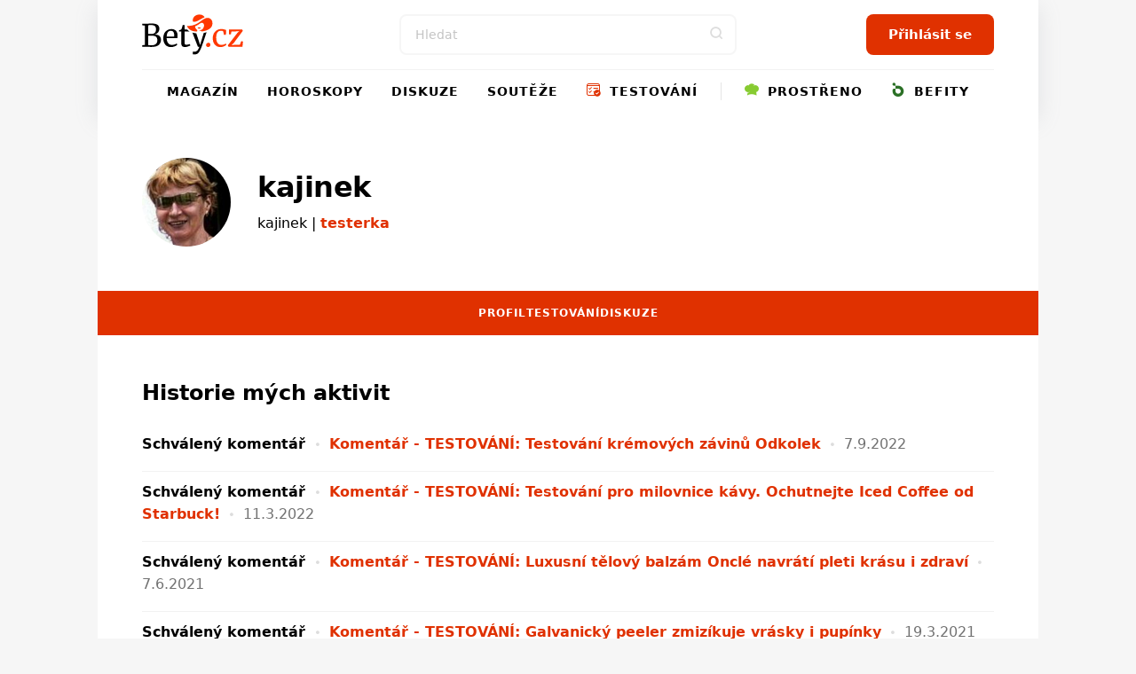

--- FILE ---
content_type: text/html; charset=utf-8
request_url: https://www.bety.cz/uzivatelky/kajinek/vernostni-program/historie
body_size: 13894
content:


<!DOCTYPE html>
<html xmlns="http://www.w3.org/1999/xhtml" lang="cs" class=' '>
<head><meta charset="utf-8" /><title>
	Bety.cz - magazín nejen pro mámy - horoskopy, recepty, diskuse, soutěže
</title><meta name="viewport" content="width=device-width, initial-scale=1.0" />
    
    <style>
        /*html,body,div,span,h1,h2,h3,p,a,em,img,strong,i,ul,li,fieldset,form,label{margin:0;padding:0;border:0;font-size:100%;font:inherit;vertical-align:baseline}body{line-height:1}ul{list-style:none}*,*:before,*:after{box-sizing:border-box}img{display:block}@font-face{font-family:'icomoon';src:url("../../fonts/icomoon.eot?sqwa3e");src:url("../../fonts/icomoon.eot?sqwa3e#iefix") format("embedded-opentype"),url("../../fonts/icomoon.ttf?sqwa3e") format("truetype"),url("../../fonts/icomoon.woff?sqwa3e") format("woff"),url("../../fonts/icomoon.svg?sqwa3e#icomoon") format("svg");font-weight:normal;font-style:normal;font-display:swap}[class^="icon-"]{font-family:'icomoon'!important;speak:none;font-style:normal;font-weight:normal;font-variant:normal;text-transform:none;line-height:1;-webkit-font-smoothing:antialiased;-moz-osx-font-smoothing:grayscale}.icon-search:before{content:"\e903"}.icon-arrow-left:before{content:"\e906"}.icon-arrow-right:before{content:"\e907"}.icon-testing:before{content:"\e91a"}.icon-befity:before{content:"\e91e"}.icon-prostreno:before{content:"\e921"}.icon-facebook-square:before{content:"\e92d"}.icon-instagram:before{content:"\e92e"}.icon-remove-modal:before{content:"\e93b"}.icon-angle-down:before{content:"\e935"}strong{font-weight:700}a{text-decoration:none;color:#000}h1,h2,h3{line-height:1.2;font-family:"Raleway",sans-serif;color:#000;font-weight:normal}h1 a,h3 a{color:#000}h1{font-size:24px;line-height:26px;margin-bottom:20px;letter-spacing:-0.015em;font-weight:700}@media (min-width:600px){h1{font-size:calc(2.04081633vw + 11.75510204px)}}@media (min-width:992px){h1{font-size:32px}}@media (min-width:600px){h1{line-height:calc(2.55102041vw + 10.69387755px)}}@media (min-width:992px){h1{line-height:36px}}@media (min-width:600px){h1{margin-bottom:calc(1.02040816vw + 13.87755102px)}}@media (min-width:992px){h1{margin-bottom:24px}}h2{font-size:20px;line-height:24px;margin-bottom:15px;font-weight:700}@media (min-width:600px){h2{font-size:calc(1.02040816vw + 13.87755102px)}}@media (min-width:992px){h2{font-size:24px}}@media (min-width:600px){h2{line-height:calc(1.53061224vw + 14.81632653px)}}@media (min-width:992px){h2{line-height:30px}}@media (min-width:600px){h2{margin-bottom:calc(1.2755102vw + 7.34693878px)}}@media (min-width:992px){h2{margin-bottom:20px}}h3{font-size:16px;line-height:20px;font-weight:600}@media (min-width:600px){h3{font-size:calc(.25510204vw + 14.46938776px)}}@media (min-width:992px){h3{font-size:17px}}@media (min-width:600px){h3{line-height:calc(1.2755102vw + 12.34693878px)}}@media (min-width:992px){h3{line-height:25px}}p{font-weight:normal;margin-bottom:20px;color:#000}@media (min-width:600px){p{margin-bottom:calc(5.95238095vw - 15.71428571px)}}@media (min-width:768px){p{margin-bottom:calc(0vw + 30px)}}@media (min-width:992px){p{margin-bottom:30px}}.date{font-size:12px;color:#727272}html{scrollbar-gutter:stable;virtual-keyboard:overlays-content}html,body{position:relative;line-height:1.6;font-size:16px;font-family:"Raleway",sans-serif;font-weight:normal;color:#4A4A4A;-webkit-font-smoothing:antialiased;-moz-osx-font-smoothing:grayscale;-ms-overflow-style:scrollbar;background:#f6f6f6;scroll-behavior:smooth}.site--layout{position:relative;width:100%;max-width:1060px;margin:0 auto;z-index:3}.layout{padding:50px}.pageColumn{display:flex;width:100%}.pageColumn .main{width:calc(66.666% - 20px);margin-right:20px}.pageColumn .aside{width:calc(33.333% - 20px);margin-left:20px}.block__inner{margin:0 auto;max-width:1100px;width:100%;overflow:hidden}@media screen and (max-width:1010px){.layout{padding:24px}}@media screen and (max-width:768px){html,body{-webkit-overflow-scrolling:touch;overflow-scrolling:touch}body{padding-top:135px}.pageColumn{flex-wrap:wrap}.pageColumn .main,.pageColumn .aside{width:100%;margin-right:0;margin-left:0}.pageColumn .aside{padding-top:10px}}@media screen and (max-width:600px){body{padding-top:119px}.layout{padding:24px 16px}}input[type="search"]{display:block;width:100%;height:46px;padding:0 16px;font-size:16px;line-height:46px;border:2px solid #F4F6F8;background-color:#F4F6F8;color:#000;border-radius:8px;font-family:"Raleway",sans-serif;-webkit-appearance:none;-moz-appearance:none;appearance:none}@media (min-width:600px){input[type="search"]{font-size:calc(-.51020408vw + 19.06122449px)}}@media (min-width:992px){input[type="search"]{font-size:14px}}input[type="search"]::-webkit-search-decoration,input[type="search"]::-webkit-search-cancel-button,input[type="search"]::-webkit-search-results-button,input[type="search"]::-webkit-search-results-decoration{display:none}input::-webkit-outer-spin-button,input::-webkit-inner-spin-button{-webkit-appearance:none}input::-webkit-input-placeholder{line-height:normal;color:#C4C4C4!important;opacity:1;font-family:"Raleway",sans-serif}.check-input{width:100%;margin-bottom:10px;color:#000;position:relative;display:inline-block;padding-left:30px;text-align:left}.check-input span{font-weight:normal}.check-input>input{position:absolute;z-index:-1;opacity:0}.check-input .check-indicator{position:absolute;top:0;left:0;display:block;width:20px;height:20px;line-height:20px;background:#fff;box-shadow:inset 0 0 0 2px #C4C4C4;border-radius:4px}.check-input .check-indicator:after{opacity:0}.check-input--radio .check-indicator{border-radius:50%}.check-input--radio .check-indicator:after{width:8px;height:8px;border-radius:50%}.sticky{position:sticky!important;top:80px;text-align:right;margin-bottom:20px}.sticky>p{display:block;width:100%;margin-bottom:0;text-align:right;color:#727272;font-size:12px;text-transform:uppercase;letter-spacing:0.05em}.leaderboard{position:relative;width:970px;max-width:100%;margin:0 auto!important;padding:0 0 0 0!important}.leaderboard>div{margin:0 auto}#s-ad-branding{z-index:unset!important}[id^=div-gpt-ad]{margin:0 auto}.iziModal{display:none;position:fixed;top:0;bottom:0;left:0;right:0;margin:auto;background:#FFF;box-shadow:0 0 8px rgba(0,0,0,0.3);transform:translateZ(0);box-sizing:border-box}.iziModal *{box-sizing:border-box;-webkit-font-smoothing:antialiased}.iziModal::after{content:'';width:100%;height:0px;opacity:0;position:absolute;left:0;bottom:0;z-index:1;background:linear-gradient(to bottom,rgba(0,0,0,0) 0%,rgba(0,0,0,0.35) 100%);filter:progid:DXImageTransform.Microsoft.gradient( startColorstr='#00000000', endColorstr='#59000000',GradientType=0 )}.iziModal ::-webkit-scrollbar{overflow:visible;height:7px;width:7px}.iziModal ::-webkit-scrollbar-thumb{background-color:rgba(0,0,0,0.2);background-clip:padding-box;border:solid transparent;border-width:0px;min-height:28px;padding:100px 0 0;box-shadow:inset 1px 1px 0 rgba(0,0,0,0.1),inset 0 -1px 0 rgba(0,0,0,0.07)}.iziModal ::-webkit-scrollbar-button{height:0;width:0}.iziModal ::-webkit-scrollbar-track{background-clip:padding-box;border:solid transparent;border-width:0 0 0 2px}:root{--swiper-theme-color:#007aff {} }.swiper-container{margin-left:auto;margin-right:auto;position:relative;overflow:hidden;list-style:none;padding:0;z-index:1}.swiper-wrapper{position:relative;width:100%;height:100%;z-index:1;display:flex;box-sizing:content-box}.swiper-wrapper{transform:translate3d(0px,0,0)}.swiper-slide{flex-shrink:0;width:100%;height:100%;position:relative}:root{--swiper-navigation-size:44px {} }.swiper-button-next,.swiper-button-prev{position:absolute;top:50%;width:calc(var(--swiper-navigation-size)/ 44 * 27);height:var(--swiper-navigation-size);margin-top:calc(-1 * var(--swiper-navigation-size)/ 2);z-index:10;display:flex;align-items:center;justify-content:center;color:var(--swiper-navigation-color, var(--swiper-theme-color))}.swiper-button-next:after{font-family:swiper-icons;font-size:var(--swiper-navigation-size);text-transform:none!important;letter-spacing:0;text-transform:none;font-variant:initial;line-height:1}.swiper-button-prev{left:10px;right:auto}.swiper-button-prev:after{font-family:swiper-icons;font-size:var(--swiper-navigation-size);text-transform:none!important;letter-spacing:0;text-transform:none;font-variant:initial;line-height:1}.swiper-button-prev:after{content:'prev'}.swiper-button-next{right:10px;left:auto}.swiper-button-next:after{content:'next'}.swiper-pagination{position:absolute;text-align:center;transform:translate3d(0,0,0);z-index:10}.swiper-slide img{max-width:100%}.swiper-pagination{position:static;width:auto;color:#727272}.swiper-button-next,.swiper-button-prev{background:#e03100;border-radius:50%;position:relative;width:40px!important;height:40px!important;padding:0!important;margin:0!important}.swiper-button-next i,.swiper-button-prev i{font-size:18px;position:absolute;left:50%;top:50%;transform:translate(-50%,-50%);color:#fff}.swiper-button-next:after,.swiper-button-prev:after{content:""!important}.swiper-button-next{right:0}.button,.swiper-button-next,.swiper-button-prev{padding-top:0;padding-bottom:0;padding-right:15px;padding-left:15px;text-align:center;display:inline-block;color:#fff;font-family:"Raleway",sans-serif;margin:0 auto;height:46px;line-height:46px;font-size:14px;font-weight:600;border:0;position:relative;overflow:hidden;border-radius:8px;white-space:nowrap}@media (min-width:600px){.button,.swiper-button-next,.swiper-button-prev{padding-right:calc(2.55102041vw - .30612245px)}}@media (min-width:992px){.button,.swiper-button-next,.swiper-button-prev{padding-right:25px}}@media (min-width:600px){.button,.swiper-button-next,.swiper-button-prev{padding-left:calc(2.55102041vw - .30612245px)}}@media (min-width:992px){.button,.swiper-button-next,.swiper-button-prev{padding-left:25px}}@media (min-width:600px){.button,.swiper-button-next,.swiper-button-prev{font-size:calc(.25510204vw + 12.46938776px)}}@media (min-width:992px){.button,.swiper-button-next,.swiper-button-prev{font-size:15px}}.button--small{height:30px;line-height:30px;font-size:13px;padding:0 15px}.button span{font-weight:300}@media screen and (max-width:600px){.button,.swiper-button-next,.swiper-button-prev{max-width:100%}}.rubricTag{padding:7px 15px 5px;border:1px solid rgba(0,0,0,0.25);color:#000;font-weight:500;font-size:8px;line-height:8px;text-align:center;letter-spacing:1px;text-transform:uppercase;display:inline-block;border-radius:50px;white-space:nowrap}@media (min-width:600px){.rubricTag{font-size:calc(.76530612vw + 3.40816327px)}}@media (min-width:992px){.rubricTag{font-size:11px}}@media (min-width:600px){.rubricTag{line-height:calc(1.53061224vw - 1.18367347px)}}@media (min-width:992px){.rubricTag{line-height:14px}}.header__Toggle{display:none;width:50px;height:50px;background:transparent;position:absolute;left:10px;top:10px;z-index:2002}.header__Toggle span{width:20px;height:2px;display:block;border-radius:2px;background:#000}.header__Toggle span:nth-child(3){width:15px!important;margin-left:-4px}.header__Toggle span+span{margin-top:5px}.header__Toggle p{display:none!important}@media screen and (max-width:768px){.header .header__Toggle{display:flex;align-items:center;justify-content:center;flex-direction:column;border:0!important}}@media screen and (max-width:600px){.header .header__Toggle{right:2px}}.layout .row{margin-bottom:24px}.row{display:flex;flex-wrap:wrap;width:100%;gap:16px}.box{background:#fff;border-radius:8px;width:100%;margin-bottom:0}.box .Img{overflow:hidden;position:relative}.box .Img img{max-width:100%;min-width:100%;height:auto;aspect-ratio:4/3}.box .Content{padding:16px;display:flex;flex-direction:column;justify-content:center;text-align:center;position:relative;height:auto;width:100%;flex-wrap:wrap;gap:0px}@media (min-width:600px){.box .Content{gap:calc(2.04081633vw - 12.24489796px)}}@media (min-width:992px){.box .Content{gap:8px}}.box .Content .rubricTag{position:absolute;top:25px;left:50%;transform:translateX(-50%)}.box .Content .date{font-size:14px;position:absolute;bottom:25px;left:50%;transform:translateX(-50%);color:#727272;margin-bottom:0;line-height:20px}.box .Content h1,.box .Content h3{width:100%;margin-bottom:0;font-weight:600}.box .Content h3{font-size:14px}@media (min-width:600px){.box .Content h3{font-size:calc(.51020408vw + 10.93877551px)}}@media (min-width:992px){.box .Content h3{font-size:16px}}.box--Horizontal{display:flex;position:relative}.box--Horizontal .Img{border-radius:8px 0 0 8px;min-width:225px;max-width:225px}.box--Horizontal .Content{flex-grow:1;align-items:center}.box--Top{display:flex;flex-wrap:wrap;margin-bottom:50px;max-height:489px}.box--Top .Img{width:66.666%;max-width:640px;border-radius:8px 0 0 8px}.box--Top .Content{width:33.333%;align-items:center}.box--Top .Content .rubricTag{position:absolute;top:25px;left:50%;transform:translateX(-50%)}.box--Top .Content h1{font-size:18px;line-height:20px;margin-bottom:0}@media (min-width:600px){.box--Top .Content h1{font-size:calc(3.06122449vw - .36734694px)}}@media (min-width:992px){.box--Top .Content h1{font-size:30px}}@media (min-width:600px){.box--Top .Content h1{line-height:calc(4.08163265vw - 4.48979592px)}}@media (min-width:992px){.box--Top .Content h1{line-height:36px}}.box--Top .Content p{margin-bottom:0}.box--Top .Content>div{width:100%}@media screen and (max-width:600px){.row{gap:8px}.box .Content{width:100%}.box .Content .date,.box .Content .rubricTag{display:none}.box--Top{display:block;margin-bottom:30px}.box--Top .Img,.box--Top .Content{width:100%}.box--Top .Img{border-radius:8px 8px 0 0}.box--Top .Content .date,.box--Top .Content .rubricTag{display:block;transform:none;position:static}.box--Top .Content .date{margin:15px auto 0}.box--Top .Content .rubricTag{margin:0 auto 15px}.box--Horizontal .Content .rubricTag{margin-bottom:8px}.box--Horizontal .Img{min-width:145px;max-width:145px}}.homeSwiper{margin-bottom:50px;position:relative}.homeSwiper .box--Top{margin-bottom:0}.homeSwiper .swiper-pagination{position:absolute;z-index:10}.homeSwiper .swiper-button-prev,.homeSwiper .swiper-button-next{position:absolute;top:50%;transform:translateY(-50%);margin:0!important;border-radius:20px}.homeSwiper .swiper-button-prev{left:-20px!important}.homeSwiper .swiper-button-next{right:-20px!important}.articlesSection{padding-bottom:60px}@media screen and (max-width:600px){.articlesSection{padding-bottom:30px}.homeSwiper .box--Top{max-height:none}.homeSwiper .swiper-button-prev,.homeSwiper .swiper-button-next{display:none}.homeSwiper .swiper-pagination{position:static}}.close{position:absolute;right:20px;top:20px;width:30px;height:30px;line-height:36px;text-align:center;color:#000;border-radius:20px;z-index:1000;border:1.5px solid rgba(0,0,0,0.25);font-size:0}.close i{font-size:10px}.iziModal{border-radius:16px!important;box-shadow:rgba(149,157,165,0.2) 0px 8px 24px}.iziModal .modalContent{padding:50px 30px;text-align:center}.iziModal .modalContent h2{margin-right:auto;margin-left:auto}@media screen and (max-width:768px){.iziModal .close{right:10px;top:10px}}@media screen and (max-width:600px){.iziModal .modalContent{padding:25% 20px}}.header{padding:0;height:auto;overflow:visible}.header .block__inner{position:relative;height:100%;overflow:visible!important}.header__BlackRow,.header__WhiteRow{width:100%}.header__BlackRow{background:#fff;display:flex;align-items:center;justify-content:space-between;padding:16px 50px}.header__WhiteRow{background:#fff}.header__WhiteRow .socialSites{display:none}.header__Logo{margin:0}.header__Logo a img{max-width:100%;height:46px;width:auto}.header__Account{font-size:0;text-align:right;position:relative}.header__Search{flex-grow:1}.header__Search form{max-width:380px;position:relative;margin:0 auto}.header__Search form input{background:#fff!important}.header__Search form>button{position:absolute;right:0;top:0;width:46px!important;height:46px!important;background:transparent;color:#ddd;padding:0}.header__Menu{display:flex;justify-content:center;position:relative;z-index:5;flex-direction:row;width:100%;font-size:0;padding:0;margin:0}.header__Menu:before{content:'';position:absolute;top:0;left:50px;width:calc(100% - 100px);height:1px;background:rgba(0,0,0,0.05)}.header__MenuItem a{color:#000;padding:0 16px;min-height:50px;line-height:50px;text-transform:uppercase;font-family:"Raleway",sans-serif;letter-spacing:1px;font-weight:600;font-size:14px;display:block;text-align:center;position:relative}.header__MenuItem a i{width:16px;height:16px;display:inline-block;position:relative;font-size:16px;margin-right:4px}.header__MenuItem span{display:none}.header__MenuItem--befity a i{color:#2B7026}.header__MenuItem--prostreno a i{color:#87CB31}.header__MenuItem--separator{width:1px;height:20px;margin:15px 10px 0;background:rgba(0,0,0,0.1)}.header--FixedDown{top:0;z-index:1000;box-shadow:rgba(149,157,165,0.2) 0px 8px 24px}@media screen and (min-width:769px){.header__MenuItem .submenu{display:none}}@media screen and (min-width:769px){.header__Account,.header__Logo{min-width:223px}}@media screen and (max-width:1060px){.header__BlackRow{padding:16px 24px;gap:20px}.header__Menu:before{left:24px;width:calc(100% - 48px)}.header__MenuItem a{padding:0 8px}}@media screen and (max-width:768px){.header__Container{height:0}.header__BlackRow{flex-direction:column;gap:16px}.header__WhiteRow{position:fixed;z-index:2001;left:100%;top:0;width:100%;height:100vh;padding:100px 50px;overflow-y:auto}.header__WhiteRow .socialSites{display:flex;align-items:center;justify-content:center;margin-bottom:20px;flex-wrap:wrap}.header__WhiteRow .socialSites span{width:100%;color:#727272;text-align:center;padding-top:16px}}@media screen and (max-width:768px) and (min-width:600px){.header__WhiteRow .socialSites span{padding-top:calc(2.38095238vw + 1.71428571px)}}@media screen and (max-width:768px) and (min-width:768px){.header__WhiteRow .socialSites span{padding-top:20px}}@media screen and (max-width:768px){.header__WhiteRow .socialSites a{width:34px;font-size:24px;color:#000;padding:5px 10px;text-align:center}.header__WhiteRow .socialSites a.facebook i{color:#395693}.header__WhiteRow .socialSites a.instagram i{background:radial-gradient(circle at 30% 107%,#fdf497 0%,#fdf497 5%,#fd5949 45%,#d6249f 60%,#285AEB 90%);-webkit-background-clip:text;-webkit-text-fill-color:transparent}.header__WhiteRow .button{display:block;position:relative;right:auto;top:auto;width:100%;margin-bottom:60px}.header__Logo a img{height:40px}.header__Account{position:absolute;right:16px;top:10px}.header__Account .button{display:none}.header__Search{width:100%}.header__Search form{max-width:100%}.header__Search .button i{font-size:18px}.header__Menu{display:flex;flex-wrap:wrap;border-bottom:0;margin-bottom:40px}.header__Menu:before{display:none}.header__MenuItem{width:100%;position:relative;border-bottom:1px solid rgba(0,0,0,0.05);order:2}.header__MenuItem--separator{display:none}.header__MenuItem:last-child{border-bottom:0}.header__MenuItem a{text-align:left;min-height:initial;font-size:20px;padding:0;line-height:74px}.header__MenuItem span{width:50px;height:50px;display:block;position:absolute;right:-15px;top:12px;text-align:center}.header__MenuItem span>i{font-size:24px;line-height:50px}.header__MenuItem .submenu{display:none;background:transparent!important;padding:8px 0 16px 0}.header__MenuItem .submenu li a{line-height:30px;text-transform:none;font-size:17px}.header--FixedDown{position:fixed;width:100%}}@media screen and (min-width:769px){.header__WhiteRow .login{display:none!important}}@media screen and (max-width:768px){.header__Logo{width:auto}}@media screen and (max-width:600px){.header__BlackRow{padding:8px 16px;height:118px}.header .button--small{display:none}}.enquiry h3{font-weight:600;margin-bottom:16px}@media (min-width:600px){.enquiry h3{margin-bottom:calc(2.04081633vw + 3.75510204px)}}@media (min-width:992px){.enquiry h3{margin-bottom:24px}}.enquiry p{width:calc(100% - 70px);line-height:18px;margin-bottom:10px}.enquiry p.result{font-size:20px}.enquiry .check-input{margin-bottom:0}.enquiry .lista{display:flex;justify-content:flex-start;flex-wrap:wrap;position:relative;background:#727272;margin-bottom:20px;width:calc(100% - 100px);height:7px;border-radius:50px}.enquiry .lista .line{height:5px;border-radius:50px;margin:0}.enquiry .lista__row{position:relative}.enquiry .lista__num{width:50px;text-align:right;position:absolute;right:0;bottom:0;font-size:20px;font-weight:bold}.enquiry .button{margin-top:20px}.whisperer{background:#fff;position:absolute;padding:5px 0;left:0;max-height:calc(100vh - 150px);top:100%;z-index:100;width:100%;max-width:380px;display:none;border-radius:8px;border:1px solid #f7f6f0;box-shadow:rgba(149,157,165,0.2) 0px 8px 24px;overflow-y:auto;-ms-overflow-style:none;scrollbar-width:none}.whisperer::-webkit-scrollbar{display:none}.whispererOverflow{max-height:100%}.whisperer .button{position:static}.whisperer .noResults{padding:7px 15px}.whisperer .noResults p{font-size:14px;margin-bottom:0}.whispererHeader{padding:7px 15px 8px;text-transform:uppercase;color:#727272;position:relative}.whispererHeader span{position:relative;font-size:10px;letter-spacing:.05rem;font-weight:500;z-index:10;padding-right:10px;background:#fff}.whispererHeader:after{background:#c0c4d9;width:calc(100% - 30px);height:1px;position:absolute;left:15px;right:15px;top:18px;content:""}.whisperer .removeHistory{padding:0 15px;text-align:right;margin-bottom:5px;height:0}.whisperer .removeHistory span{font-size:12px;font-weight:500;color:#161c40;transform:translateY(-35px);display:inline-block;padding-left:10px;background:#fff}.whisperer ul{margin-bottom:8px;width:100%}.whisperer ul li a{padding:4px 16px;color:#727272;display:flex;align-items:center;justify-content:space-between;font-size:12px}.whisperer ul li a img{margin-right:8px;border-radius:4px;width:40px;height:30px;object-fit:cover}.whisperer ul li a span{font-weight:400;font-size:13px;color:#000;flex-grow:1}.whisperer .whispererButton{padding:16px}.whisperer .whispererButton .button{display:block!important;width:100%}@media screen and (max-width:768px){.whisperer{max-width:none}}@media screen and (max-width:600px){.whisperer{max-height:calc(100dvh - 350px)}}.header__MenuItem a .icon-testing{color:#e03100}.header__Search input{border:2px solid #f6f6f6}@media screen and (max-width:768px){.header__WhiteRow{background:#f6f6f6}.header__MenuItem span{background:#f6f6f6}.header__MenuItem span>i{color:#727272}}.button,.swiper-button-next,.swiper-button-prev{background:#e03100}.layout{background:#FCF1EE}.swiper-button-next,.swiper-button-prev{background:#e03100}.enquiry .lista{border:1px solid #e9e9e9}.halfCollumn>div{width:calc(50% - 15px)}@media screen and (max-width:600px){.halfCollumn>div{width:100%}}.horoscope__checks{display:flex;flex-wrap:wrap;max-width:250px;margin:0 auto 20px}.horoscope__checks>label{width:50%;font-weight:600}*/
    </style>
    
    <link rel="apple-touch-icon" sizes="180x180" href="/Content/Design/build-bety/favicon/apple-touch-icon.png" /><link rel="icon" type="image/png" sizes="32x32" href="/Content/Design/build-bety/favicon/favicon-32x32.png" /><link rel="icon" type="image/png" sizes="16x16" href="/Content/Design/build-bety/favicon/favicon-16x16.png" /><link rel="mask-icon" href="/Content/Design/build-bety/favicon/safari-pinned-tab.svg" color="#ff3800" /><meta name="msapplication-TileColor" content="#ffffff" /><meta name="theme-color" content="#ffffff" /><link rel="preload" as="font" href="/Content/Design/fonts/icomoon.ttf" crossorigin="anonymous" /><link rel="preload" href="/Content/Design/build-bety/css/front-bety.min.css?v=2" as="style" /><link rel="stylesheet" media="screen" href="/Content/Design/build-bety/css/front-bety.min.css?v=2" /><link rel="stylesheet" media="print" href="/Content/Design/build-bety/css/print.css?v=2" />
   
    
    <script>
      var dfpTargetings = {"betyuser":["false"]};
      var abDisabled = true;
    </script>
    <script>var oldInlineScripts = [];</script>
    <!-- WEB17 -->
    
            <meta name="keywords" content="bety.cz, máma, maminka, mamina, žena, ženy, pro ženy, děti, sex a vztahy" />
        
            <meta name="description" content="Bety.cz: magazín nejen pro mámy. Informace a rady pro ženy. Nejnovější módní trendy, novinky ze společnosti." />
        <meta name="msvalidate.01" content="509370A915D9154A044EA346651C7C30" />
    <meta name="author" content="BETY.CZ - OMAX Holding s.r.o." />
    <meta name="dcterms.dateCopyrighted" content="Copyright (c) 2008-2021 OMAX Holding s.r.o." />
    <meta name="dcterms.rightsHolder" content="OMAX Holding s.r.o." />
    <meta name="robots" content="all, follow" />
    <meta property="og:title" content="Bety.cz - magazín nejen pro mámy - horoskopy, recepty, diskuse, soutěže" /><meta property="fb:app_id" content="348445906427" />

    <script type="text/javascript">
        var googletag = googletag || {};
        googletag.cmd = googletag.cmd || [];
    </script>    



    <script>var require = { "urlArgs": "bust=v20210425" };</script>
    
    
    <script async data-main="/Content/Scripts/loader-bety" src="/Content/scripts/require.min.js"></script>
    <script src="https://pocitadlolibise.seznam.cz/pocitadlolibise.js" async></script>
    
    
    </head>

<body class="is-generic" data-bety-routename="ProfilePublicMyLoyaltyProgramHistory" data-bety-koviewmodel="profile" data-bety-islogged="0" data-bety-bsession="internal" data-bety-rubric="" data-bety-disabledynamicarticlesscrollbox="0" data-bety-rtype="desktop" data-bety-pvid="fd950c0e54034b13a92b1e1e7455077a" data-bety-website="bety">
    
   
    <div class="site site--noshadow" id="s-ad-branding">
            
        
        <div class="site--layout">
            

<div class="header__Container">
<div class="header header--FixedDown">
<div class="block__inner">
<button type="button" class="header__Toggle" href="javascript:void(0)" aria-label="Menu">
    <span></span>
    <span></span>
    <span></span>
    <p>Menu</p>
</button>


<div class="header__BlackRow">
    
    
        <span class="header__Logo">
            <a href="/">
                <img src="/Content/Design/build-bety/images/logo-bety-black.svg" alt="Bety.cz" width="123" height="50"/>
            </a>
        </span>
    
    <div class="header__Search">
          
<div class="bety-widget" data-bety-widget-module="searchbox">
  <form action="/search" style="display: none;" method="get" id="search_form" data-bind="visible: true, submit: formSubmit">
      <button class="button" type="submit" id="go" role="button" aria-label="Search Button">
          <i class="icon-search"></i>
      </button>
      <input type="search" value="" id="s" name="s" placeholder="Hledat" autocomplete="off" aria-label="Search" data-bind="value: searchTerm, valueUpdate: 'afterkeydown', hasFocus: searchTermFocused" />
      <div data-bind="style: {display: whispererVisible() ? 'block' : ''}" class="whisperer">
          <div class="whispererOverflow">
              <div>
                  <div class="whispererHeader">
                      <span>Naposledy hledané</span>
                  </div>
                  <div class="removeHistory">
                      <span data-bind="event: {click: removeSearchHistory.bind(null)}">Smazat</span>
                  </div>
                  <ul data-bind="foreach: searchHistory">
                      <li><a data-bind="text: $data, attr: {href: '/search?s=' + $data}"></a></li>
                  </ul>
              </div>
              <div data-bind="with: searchResult">
                <div data-bind="visible: $parent.searchTerm && TotalCount == 0" class="noResults" style="display: none;">
                    <i class="icon-not-found"></i>
                    <p>Pro hledaný termín nebyly nalezeny žádné výsledky.</p>
                </div>
                <div data-bind="foreach: SearchResultGroups">
                    <div data-bind="visible: ResultItems.length > 0" class="whispererHeader">
                        <span data-bind="text: Name"></span>
                    </div>
                    <ul data-bind="foreach: ResultItems">
                        <li>
                            <a data-bind="click: $root.widgets.widget_searchbox.searchResultSelected.bind(null, Url), attr: {href: Url, target: $parent.External ? '_blank' : '_self'}">
                              <img data-bind="visible: ImageUrl, attr: {src: ImageUrl}" width="40" height="30" />
                                <span data-bind="text: Text">
                                    <strong></strong>
                                </span>
                              <em data-bind="text: Description"></em>
                            </a>
                        </li>
                    </ul>
                </div>
                <div data-bind="visible: TotalCount > 0" class="whispererButton">
                    <button type="submit" class="button button--small button--block">Zobrazit všechny výsledky (<span data-bind="text: TotalCount"></span>)</button>
                </div>
              </div>
          </div>
        </div>
  </form>
</div>
    </div>
    <div class="header__Account">
        
            <a href="/profil/login?ReturnUrl=http%3a%2f%2fwww.bety.cz%2fuzivatelky%2fkajinek%2fvernostni-program%2fhistorie" class="button ">Přihlásit se</a>
        
        
    </div>

</div>
<div class="header__WhiteRow">
    <ul class="header__Menu">
        <li class="header__MenuItem">
            <a href="/magazin">Magazín</a>
            <span>
                <i class="icon-angle-down"></i>
            </span>
            <ul class="submenu">
                <li>
                    <a href="/krasa-a-moda">Krása a móda</a>
                </li>
                <li>
                    <a href="/zdravi-a-zivotni-styl">Zdraví</a>
                </li>
                <li>
                    <a href="/sex-a-vztahy">Sex a vztahy</a>
                </li>
                <li>
                    <a href="/bydleni-a-design">Bydlení a design</a>
                </li>
                <li>
                    <a href="/deti-a-rodina">Děti a rodina</a>
                </li>
                <li>
                    <a href="/zabava">Zábava</a>
                </li>
                <li>
                    <a href="/prace-a-kariera">Finance</a>
                </li>
                
                
                
                
                
                
            </ul>
        </li>
        <li class="header__MenuItem">
            <a href="/horoskopy/tydenni">Horoskopy</a>
            <span>
                <i class="icon-angle-down"></i>
            </span>
            <ul class="submenu">
                <li>
                    <a href="/horoskopy/mesicni">Měsíční horoskop</a>
                </li>
                <li>
                    <a href="/horoskopy/rocni">Roční horoskop</a>
                </li>
                <li>
                    <a href="/horoskopy/charakteristika">Charakteristika znamení</a>
                </li>
                <li>
                    <a href="/horoskopy/cinsky-horoskop">Čínský horoskop</a>
                </li>
            </ul>
        </li>
        <li class="header__MenuItem">
            <a href="/diskuse">Diskuze</a>
            <span>
                <i class="icon-angle-down"></i>
            </span>
            <ul class="submenu">
                <li>
                    <a href="/diskuse/tema/2/Deti-a-rodina">Děti a rodina</a>
                </li>
                <li>
                    <a href="/diskuse/tema/5/Domov-a-bydleni">Domov a bydlení</a>
                </li>
                <li>
                    <a href="/diskuse/tema/4/Laska-a-vztahy">Láska a vztahy</a>
                </li>
                <li>
                    <a href="/diskuse/tema/7/Nakupy-a-vse-okolo">Nákupy a vše okolo</a>
                </li>
                <li>
                    <a href="/diskuse/tema/94/Nevera">Nevěra</a>
                </li>
                
                
                
                <li>
                    <a href="/diskuse/tema/6/Zdravi-a-zivotni-styl">Zdraví a životní styl</a>
                </li>
                
                
                
            </ul>
        </li>
        
            <li class="header__MenuItem">
                <a href="/souteze">Soutěže</a>
                <span>
                    <i class="icon-angle-down"></i>
                </span>
                <ul class="submenu">
                    <li>
                        <a href="/souteze#probihajici-souteze">Probíhající soutěže</a>
                    </li>
                    <li>
                        <a href="/souteze#ukoncene-souteze">Ukončené soutěže</a>
                    </li>
                </ul>
            </li>
        
        
            <li class="header__MenuItem">
                <a href="/testovani"><i class="icon-testing"></i> Testování</a>
                <span>
                    <i class="icon-angle-down"></i>
                </span>
                <ul class="submenu">
                    <li>
                        <a href="/testovani#budeme-testovat">Budeme testovat</a>
                    </li>
                    <li>
                        <a href="/testovani#prave-testujeme">Právě testujeme</a>
                    </li>
                    <li>
                        <a href="/testovani#otestovano">Otestováno</a>
                    </li>
                </ul>
            </li>
        
        
        
        
        
        


        <li class="header__MenuItem header__MenuItem--separator"></li>
        

<li class="header__MenuItem header__MenuItem--prostreno"><a href="https://prostreno.cz/" target="_blank"><i class="icon-prostreno"></i> Prostřeno</a><span><i class="icon-angle-down"></i></span>
    <ul class="submenu">
        <li><a href="https://prostreno.cz/magazin" target="_blank">Magazín</a></li>
        <li><a href="https://prostreno.cz/recepty" target="_blank">Recepty</a></li>
        <li><a href="https://prostreno.cz/wiki" target="_blank">Ingredience</a></li>
    </ul>  
</li>
        

<li class="header__MenuItem header__MenuItem--befity"><a href="https://befity.cz/" target="_blank"><i class="icon-befity"></i> Befity</a><span><i class="icon-angle-down"></i></span>
    <ul class="submenu ">
         <li><a href="https://befity.cz/fitness" target="_blank">FITNESS</a></li>
         
         
         
    </ul>
</li>
        
        
        
        
        
        
        
        
        
        
        

    </ul>
    
        <div class="socialSites">
            <span>Sledujte nás na sociálních sítích</span>
            <a class="facebook" href="https://www.facebook.com/Bety.cz" target="_blank" rel="noreferrer noopener" aria-label="Sledujte nás na Facebooku">
                <i class="icon-facebook-square"></i>
            </a>
            <a class="instagram" href="https://www.instagram.com/czbety/" target="_blank" rel="noreferrer noopener" aria-label="Sledujte nás na Instagramu">
                <i class="icon-instagram"></i>
            </a>
        </div>
    

    
        <a href="/profil/login?ReturnUrl=http%3a%2f%2fwww.bety.cz%2fuzivatelky%2fkajinek%2fvernostni-program%2fhistorie" class="button login">Přihlásit přes Bety.cz</a>
    
</div>

</div>
</div>
</div>

<div id="menuFixedPoint"></div>
            
            <div id="page" class="site-wrap">
                <form name="aspnetForm" method="post" action="./historie" id="aspnetForm">
<div>
<input type="hidden" name="__VIEWSTATE" id="__VIEWSTATE" value="/wEPaA8FDzhkZTU3MDcwMTc3NjI3NGRXb51h9gpRo7kme5EZjwCH0EdVDPHfOQUQjyUku5rS0g==" />
</div>

<div>

	<input type="hidden" name="__VIEWSTATEGENERATOR" id="__VIEWSTATEGENERATOR" value="3503F6DA" />
</div>
                    <div id="dynamic-articles-box"></div>
                    
<div class="profile profile-public" data-bind="with: profile">

	



<div id="profile-header" class="layout layout--white profile__Header" data-user-profile="{&quot;IsCompetitionsPublic&quot;:false,&quot;IsLoyaltyProgramPublic&quot;:false}" data-login="kajinek" data-bety-ismanagepage="False">
	<a href="/uzivatelky/kajinek" class="profile__Header--avatar">
		<img src="/imgproxy.ashx?token=[base64]&amp;version=2" width="100" />
		
			<span>testerka</span>
		
		
	</a>
	<div class="profile__Header--name">
		<h1>
			<a href="/uzivatelky/kajinek">
				 
				
				kajinek
			</a>  
		</h1>
		<p>
			kajinek | <a href="/p/o-testovani">
				<span>testerka</span>
			</a>
            
		</p>
	</div>
	
</div>



		<div class="subnav">
			<ul>
				<li class=""><a href="/uzivatelky/kajinek/kontakty">Profil</a></li>
				<li class=""><a href="/uzivatelky/kajinek/testovani">Testování</a>
					<ul>
	                    <li><a href="/uzivatelky/kajinek/testovani#tab-testovane-produkty" rel="#tab-my-tested-products">Testované produkty </a></li>
	                    <li><a href="/uzivatelky/kajinek/testovani#tab-hodnocene-produkty" rel="#tab-my-rated-products">Hodnocené produkty</a></li>
	                </ul>
				</li>
				<li class=""><a href="/uzivatelky/kajinek/diskuse">Diskuze</a>
					<ul>
	                    <li>
	                        <a href="/uzivatelky/kajinek/diskuse#tab-diskuze" rel="#tab-forums">Diskuze</a>
	                    </li>
	                    <li>
	                        <a href="/uzivatelky/kajinek/diskuse#tab-zalozene-diskuze" rel="#tab-created-forums">Založené diskuse</a>
	                    </li>
	                </ul>    
				</li>
			</ul>
			</div>
		
	




  
	  <div class="layout layout--white">
		<h2>Historie mých aktivit</h2>
		
				<div class="comments__line comments__line--noImg">
                    <div class="comments__line-header">
                        <strong>
                            <a href="/diskuse/48125/TESTOVANI-Testovani-kremovych-zavinu-Odkolek" title="Koment&amp;#225;ř - TESTOV&amp;#193;N&amp;#205;: Testov&amp;#225;n&amp;#237; kr&amp;#233;mov&amp;#253;ch z&amp;#225;vinů Odkolek">Schválený komentář</a>
                            
                        </strong>
                        <i class="icon-bullet"></i>
                        <a href="/diskuse/48125/TESTOVANI-Testovani-kremovych-zavinu-Odkolek" class="user">Koment&#225;ř - TESTOV&#193;N&#205;: Testov&#225;n&#237; kr&#233;mov&#253;ch z&#225;vinů Odkolek</a>
                        
                        <i class="icon-bullet"></i>
                        <div class="time">7.9.2022</div>
                    </div>
                </div>
			
				<div class="comments__line comments__line--noImg">
                    <div class="comments__line-header">
                        <strong>
                            <a href="/diskuse/45561/TESTOVANI-Testovani-pro-milovnice-kavy-Ochutnejte-Iced-Coffee-od-Starbuck" title="Koment&amp;#225;ř - TESTOV&amp;#193;N&amp;#205;: Testov&amp;#225;n&amp;#237; pro milovnice k&amp;#225;vy. Ochutnejte Iced Coffee od Starbuck!">Schválený komentář</a>
                            
                        </strong>
                        <i class="icon-bullet"></i>
                        <a href="/diskuse/45561/TESTOVANI-Testovani-pro-milovnice-kavy-Ochutnejte-Iced-Coffee-od-Starbuck" class="user">Koment&#225;ř - TESTOV&#193;N&#205;: Testov&#225;n&#237; pro milovnice k&#225;vy. Ochutnejte Iced Coffee od Starbuck!</a>
                        
                        <i class="icon-bullet"></i>
                        <div class="time">11.3.2022</div>
                    </div>
                </div>
			
				<div class="comments__line comments__line--noImg">
                    <div class="comments__line-header">
                        <strong>
                            <a href="/diskuse/40795/TESTOVANI-Luxusni-telovy-balzam-Oncle-navrati-pleti-krasu-i-zdravi" title="Koment&amp;#225;ř - TESTOV&amp;#193;N&amp;#205;: Luxusn&amp;#237; tělov&amp;#253; balz&amp;#225;m Oncl&amp;#233; navr&amp;#225;t&amp;#237; pleti kr&amp;#225;su i zdrav&amp;#237;">Schválený komentář</a>
                            
                        </strong>
                        <i class="icon-bullet"></i>
                        <a href="/diskuse/40795/TESTOVANI-Luxusni-telovy-balzam-Oncle-navrati-pleti-krasu-i-zdravi" class="user">Koment&#225;ř - TESTOV&#193;N&#205;: Luxusn&#237; tělov&#253; balz&#225;m Oncl&#233; navr&#225;t&#237; pleti kr&#225;su i zdrav&#237;</a>
                        
                        <i class="icon-bullet"></i>
                        <div class="time">7.6.2021</div>
                    </div>
                </div>
			
				<div class="comments__line comments__line--noImg">
                    <div class="comments__line-header">
                        <strong>
                            <a href="/diskuse/39666/TESTOVANI-Galvanicky-peeler-zmizikuje-vrasky-i-pupinky" title="Koment&amp;#225;ř - TESTOV&amp;#193;N&amp;#205;: Galvanick&amp;#253; peeler zmiz&amp;#237;kuje vr&amp;#225;sky i pup&amp;#237;nky">Schválený komentář</a>
                            
                        </strong>
                        <i class="icon-bullet"></i>
                        <a href="/diskuse/39666/TESTOVANI-Galvanicky-peeler-zmizikuje-vrasky-i-pupinky" class="user">Koment&#225;ř - TESTOV&#193;N&#205;: Galvanick&#253; peeler zmiz&#237;kuje vr&#225;sky i pup&#237;nky</a>
                        
                        <i class="icon-bullet"></i>
                        <div class="time">19.3.2021</div>
                    </div>
                </div>
			
				<div class="comments__line comments__line--noImg">
                    <div class="comments__line-header">
                        <strong>
                            <a href="/diskuse/37718/TESTOVANI-Penam-chlebik" title="Koment&amp;#225;ř - TESTOV&amp;#193;N&amp;#205;: Penam chleb&amp;#237;k">Schválený komentář</a>
                            
                        </strong>
                        <i class="icon-bullet"></i>
                        <a href="/diskuse/37718/TESTOVANI-Penam-chlebik" class="user">Koment&#225;ř - TESTOV&#193;N&#205;: Penam chleb&#237;k</a>
                        
                        <i class="icon-bullet"></i>
                        <div class="time">23.11.2020</div>
                    </div>
                </div>
			
				<div class="comments__line comments__line--noImg">
                    <div class="comments__line-header">
                        <strong>
                            <a href="/diskuse/37410/TESTOVANI-Penam-swing" title="Koment&amp;#225;ř - TESTOV&amp;#193;N&amp;#205;: Penam swing">Schválený komentář</a>
                            
                        </strong>
                        <i class="icon-bullet"></i>
                        <a href="/diskuse/37410/TESTOVANI-Penam-swing" class="user">Koment&#225;ř - TESTOV&#193;N&#205;: Penam swing</a>
                        
                        <i class="icon-bullet"></i>
                        <div class="time">3.11.2020</div>
                    </div>
                </div>
			
				<div class="comments__line comments__line--noImg">
                    <div class="comments__line-header">
                        <strong>
                            <a href="/diskuse/36757/TESTOVANI-Vatove-vyrobky-od-Lintea" title="Koment&amp;#225;ř - TESTOV&amp;#193;N&amp;#205;: Vatov&amp;#233; v&amp;#253;robky od Lintea">Schválený komentář</a>
                            
                        </strong>
                        <i class="icon-bullet"></i>
                        <a href="/diskuse/36757/TESTOVANI-Vatove-vyrobky-od-Lintea" class="user">Koment&#225;ř - TESTOV&#193;N&#205;: Vatov&#233; v&#253;robky od Lintea</a>
                        
                        <i class="icon-bullet"></i>
                        <div class="time">30.9.2020</div>
                    </div>
                </div>
			
				<div class="comments__line comments__line--noImg">
                    <div class="comments__line-header">
                        <strong>
                            <a href="/diskuse/36569/TESTOVANI-Limitovana-edice-Jablko-Mandle-od-Manufaktury" title="Koment&amp;#225;ř - TESTOV&amp;#193;N&amp;#205;: Limitovan&amp;#225; edice Jablko Mandle od Manufaktury">Schválený komentář</a>
                            
                        </strong>
                        <i class="icon-bullet"></i>
                        <a href="/diskuse/36569/TESTOVANI-Limitovana-edice-Jablko-Mandle-od-Manufaktury" class="user">Koment&#225;ř - TESTOV&#193;N&#205;: Limitovan&#225; edice Jablko Mandle od Manufaktury</a>
                        
                        <i class="icon-bullet"></i>
                        <div class="time">16.9.2020</div>
                    </div>
                </div>
			
				<div class="comments__line comments__line--noImg">
                    <div class="comments__line-header">
                        <strong>
                            <a href="/diskuse/35062/TESTOVANI-Zhave-pletove-novinky-Sedmikraska-od-Manufaktury" title="Koment&amp;#225;ř - TESTOV&amp;#193;N&amp;#205;: Žhav&amp;#233; pleťov&amp;#233; novinky Sedmikr&amp;#225;ska od Manufaktury">Schválený komentář</a>
                            
                        </strong>
                        <i class="icon-bullet"></i>
                        <a href="/diskuse/35062/TESTOVANI-Zhave-pletove-novinky-Sedmikraska-od-Manufaktury" class="user">Koment&#225;ř - TESTOV&#193;N&#205;: Žhav&#233; pleťov&#233; novinky Sedmikr&#225;ska od Manufaktury</a>
                        
                        <i class="icon-bullet"></i>
                        <div class="time">15.6.2020</div>
                    </div>
                </div>
			
				<div class="comments__line comments__line--noImg">
                    <div class="comments__line-header">
                        <strong>
                            <a href="/diskuse/34910/Zesvetlete-si-vlasy-prirodni-cestou" title="Koment&amp;#225;ř - Zesvětlete si vlasy př&amp;#237;rodn&amp;#237; cestou">Schválený komentář</a>
                            
                        </strong>
                        <i class="icon-bullet"></i>
                        <a href="/diskuse/34910/Zesvetlete-si-vlasy-prirodni-cestou" class="user">Koment&#225;ř - Zesvětlete si vlasy př&#237;rodn&#237; cestou</a>
                        
                        <i class="icon-bullet"></i>
                        <div class="time">18.5.2020</div>
                    </div>
                </div>
			<div class="pager">
        
		<div class="pager">
			<ul>
				
					<li class="arrows"><a href="/uzivatelky/kajinek/vernostni-program/historie?p=1" data-id="1"><i class="icon-arrow-left"></i></a></li>
				
						<li class="is-active"><a href="/uzivatelky/kajinek/vernostni-program/historie?p=1" data-id="1">1</a>
						</li>
						<li><a href="/uzivatelky/kajinek/vernostni-program/historie?p=2" data-id="2">2</a>
						</li>
						<li><a href="/uzivatelky/kajinek/vernostni-program/historie?p=3" data-id="3">3</a>
						</li>
						<li><a href="/uzivatelky/kajinek/vernostni-program/historie?p=4" data-id="4">4</a>
						</li>
						<li><a href="/uzivatelky/kajinek/vernostni-program/historie?p=5" data-id="5">5</a>
						</li>
						<li><a href="/uzivatelky/kajinek/vernostni-program/historie?p=6" data-id="6">6</a>
						</li>
						<li><a href="/uzivatelky/kajinek/vernostni-program/historie?p=7" data-id="7">7</a>
						</li>
						<li><a href="/uzivatelky/kajinek/vernostni-program/historie?p=8" data-id="8">8</a>
						</li>
						<li><a href="/uzivatelky/kajinek/vernostni-program/historie?p=9" data-id="9">9</a>
						</li>
						<li><a href="/uzivatelky/kajinek/vernostni-program/historie?p=10" data-id="10">10</a>
						</li>
						<li><a href="/uzivatelky/kajinek/vernostni-program/historie?p=11" data-id="11">11</a>
						</li>
						<li><a href="/uzivatelky/kajinek/vernostni-program/historie?p=12" data-id="12">12</a>
						</li>
						<li><a href="/uzivatelky/kajinek/vernostni-program/historie?p=13" data-id="13">13</a>
						</li>
						<li><a href="/uzivatelky/kajinek/vernostni-program/historie?p=14" data-id="14">14</a>
						</li>
						<li><a href="/uzivatelky/kajinek/vernostni-program/historie?p=15" data-id="15">15</a>
						</li>
						<li><a href="/uzivatelky/kajinek/vernostni-program/historie?p=16" data-id="16">16</a>
						</li>
						<li><a href="/uzivatelky/kajinek/vernostni-program/historie?p=17" data-id="17">17</a>
						</li>
						<li><a href="/uzivatelky/kajinek/vernostni-program/historie?p=18" data-id="18">18</a>
						</li>
						<li><a href="/uzivatelky/kajinek/vernostni-program/historie?p=19" data-id="19">19</a>
						</li>
						<li><a href="/uzivatelky/kajinek/vernostni-program/historie?p=20" data-id="20">20</a>
						</li>
					<li class="arrows"><a href="/uzivatelky/kajinek/vernostni-program/historie?p=2" data-id="2"><i class="icon-arrow-right"></i></a></li>
				
					<li class="arrows"><a href="/uzivatelky/kajinek/vernostni-program/historie?p=21" data-id="20"><i class="icon-arrow-double-right"></i></a></li>
				
			</ul>
		</div>
	
      </div>
	</div>

    
  
  
  


</div>


                </form>
            </div>
            
            
            
        </div>
    </div>
    
    

<div class="footer">
    <div class="footer__Inner">
         <a href="/" class="footer__Logo">
            <img src="/Content/Design/build-bety/images/logo-bety.svg" alt="Bety.cz" width="101" height="41" />
        </a>
        <div class="site-links">
            <div>
                <h2><a href="/magazin">Magazín</a></h2>
                <ul>
                    <li><a href="/krasa-a-moda">Krása a móda</a></li>
                    <li><a href="/zdravi-a-zivotni-styl">Zdraví a životní styl</a></li>
                    <li><a href="/sex-a-vztahy">Sex a vztahy</a></li>
                    <li><a href="/bydleni-a-design">Bydlení a design</a></li>
                    <li><a href="/deti-a-rodina">Děti a rodina</a></li>
                    <li><a href="/zabava">Zábava</a></li>
                    <li><a href="/prace-a-kariera">Finance</a></li>
                    <li><a href="/zajimavosti">Zajímavosti</a></li>
                    <li><a href="/osobnosti">Osobnosti</a></li>
                    <li><a href="/vztahy">Vztahy</a></li>
                    <li><a href="/rss.aspx">RSS</a></li>
                </ul>
            </div>
            <div>
                <h2><a href="/testovani">Testování</a></h2>
                <ul>
                	 <li><a href="/testovani#budeme-testovat">Budeme testovat</a></li>
                	 <li><a href="/testovani#prave-testujeme">Právě testujeme</a></li>
                	 <li><a href="/testovani#otestovano">Otestováno</a></li>
                </ul>
            </div>
            <div>
                <h2>Ostatní</h2>
                <ul>
                    <li><a href="/horoskopy/tydenni">Horoskopy</a></li>
                    <li><a href="/diskuse">Diskuze</a></li>
                    <li><a href="/souteze">Soutěže</a></li>
                    <li><a href="/bety/clanky/285/Kontakty">Kontakt</a></li>
                </ul>
            </div>
            <div>
                

<h2><a href="https://prostreno.cz/" target="_blank">Prostřeno</a></h2>
<ul>
    <li><a href="https://prostreno.cz/magazin" target="_blank">Magazín</a></li>
    <li><a href="https://prostreno.cz/recepty" target="_blank">Recepty</a></li>
    <li><a href="https://prostreno.cz/wiki" target="_blank">Ingredience</a></li>
    <li><a href="https://prostreno.cz/rss-prostreno.aspx" target="_blank">RSS</a></li>
</ul>
            </div>
            <div>
                

<h2><a href="https://befity.cz/" target="_blank">Befity</a></h2>
<ul>
    <li><a href="https://befity.cz/magazin" target="_blank">Magazin</a></li>
    
    
    
    <li><a href="https://befity.cz/rss.aspx" target="_blank">RSS</a></li>
</ul>

                <br />
                
<h2>Ostatní</h2>
<ul>
  <li><a href="https://www.omax.cz/smluvni-ujednani-vseobecne-obchodni-podminky-a-ochrana-osobnich-udaju/" target="_blank">Všeobecné obchodní podmínky - GDPR</a></li>
  <li><a href="https://www.omax.cz/pouzivani-cookies/" target="_blank">Používaní cookies</a></li>
  <li><a href="javascript: CookieFirst.openPanel();">Nastavení soukromí</a></li>
</ul>
            </div>
        </div>
      
        
              <div class="socialSites">
                    <span>Sledujte nás na sociálních sítích</span>
                      <a class="facebook" href="https://www.facebook.com/Bety.cz" target="_blank" rel="noreferrer noopener" aria-label="Sledujte nás na Facebooku"><i class="icon-facebook-square"></i></a>
                      <a class="instagram" href="https://www.instagram.com/czbety/" target="_blank" rel="noreferrer noopener" aria-label="Sledujte nás na Instagramu"><i class="icon-instagram"></i></a>
                   </div>
        
        <div class="copyright">
            <p>Partneři Bety.cz - <a href="https://tryin.cz/" target="_blank">www.tryin.cz</a>, <a href="http://www.prostreno.cz" target="_blank">www.prostreno.cz</a> a <a href="http://www.befity.cz" target="_blank">www.befity.cz</a></p>
            <p>Své náměty a připomínky k obsahu internetového magazínu Bety.cz posílejte na redakce@bety.cz, technické problémy na podpora@bety.cz.<br />Kontakty na redakci, obchodního a marketingového zástupce naleznete <a href="http://www.bety.cz/magazin/clanky/285/Kontakty">zde.</a></p>
            <p>Copyright © 2009-2024 Bety.cz - všechna práva vyhrazena.<br>
Provozuje <a href="https://www.omax.cz/" target="_blank">OMAX Holding s.r.o.</a>, IČ: 28628187, DIČ: CZ28628187, společnost vedená u Městského soudu v Praze pod spisovou značkou C 325936 se sídlem Bucharova 1281/2, 158 00, Praha 5</p>
        </div>
    </div>
</div>
 <img class="lazy-img" src="/Content/Design/build-bety/images/logo-bety.png" alt="Bety.cz" style="display: none" width="101" height="41" />

    
    
    

    
    
    
    <!-- Google Tag Manager (noscript) -->
<noscript><iframe src="https://www.googletagmanager.com/ns.html?id=GTM-MK6ZFF"
height="0" width="0" style="display:none;visibility:hidden"></iframe></noscript>
<!-- End Google Tag Manager (noscript) -->

    
    

    <script></script>
    
    
    
    
    
    
    
            
    
<div id="login" class="iziModal" data-loginpageurl="/profil/login" data-currentdomain="http://www.bety.cz">
	<div class="modalContent">
		<span data-izimodal-close="" class="close" title="Zavřít"><i class="icon-remove-modal"></i>Zavřít</span>
		<strong>Pro pokračování se musíte registrovat nebo přihlásit</strong><br/><br/>
        <a href="/profil/login?ReturnUrl=http%3a%2f%2fwww.bety.cz%2fuzivatelky%2fkajinek%2fvernostni-program%2fhistorie" id="loginlink" class="button">Přihlásit se</a>
        <a href="/profil/registrace" class="button" data-type="register">Registrovat</a>	
		
	</div>
</div>

    
</body>
</html>


--- FILE ---
content_type: text/html; charset=utf-8
request_url: https://www.bety.cz/ajax/profile.ashx?action=getuser
body_size: 687
content:




<!DOCTYPE html>

<html xmlns="http://www.w3.org/1999/xhtml">
<head><meta charset="utf-8" /><title>
	Chyba serveru - 500 | Bety.cz
</title><meta name="viewport" content="width=device-width, initial-scale=1.0" /><link rel="apple-touch-icon" sizes="180x180" href="/Content/Design/build-bety/favicon/apple-touch-icon.png" /><link rel="icon" type="image/png" sizes="32x32" href="/Content/Design/build-bety/favicon/favicon-32x32.png" /><link rel="icon" type="image/png" sizes="16x16" href="/Content/Design/build-bety/favicon/favicon-16x16.png" /><link rel="mask-icon" href="/Content/Design/build-bety/favicon/safari-pinned-tab.svg" color="#ff3800" /><meta name="msapplication-TileColor" content="#ffffff" /><meta name="theme-color" content="#ffffff" /><link rel="preload" as="font" href="/Content/Design/build-bety/fonts/icomoon/icomoon.ttf" crossorigin="anonymous" /><link rel="preload" href="/Content/Design/build-bety/css/front-bety.min.css?v=2" as="style" /><link rel="stylesheet" media="screen" href="/Content/Design/build-bety/css/front-bety.min.css?v=2" /></head>
<body>
        <div class="layout layout--errorPage">
                <span class="errorNumber">500</span>
                <h1>Požadovaná stránka neexistuje</h1>
                <p>Na serveru vznikla nějaká chyba, zkuste se vrátit později nebo pokračujte na titulní stranu.</p>
                <a class="button" href="/">Zpět na homepage</a>
        </div>
</body>
</html>
